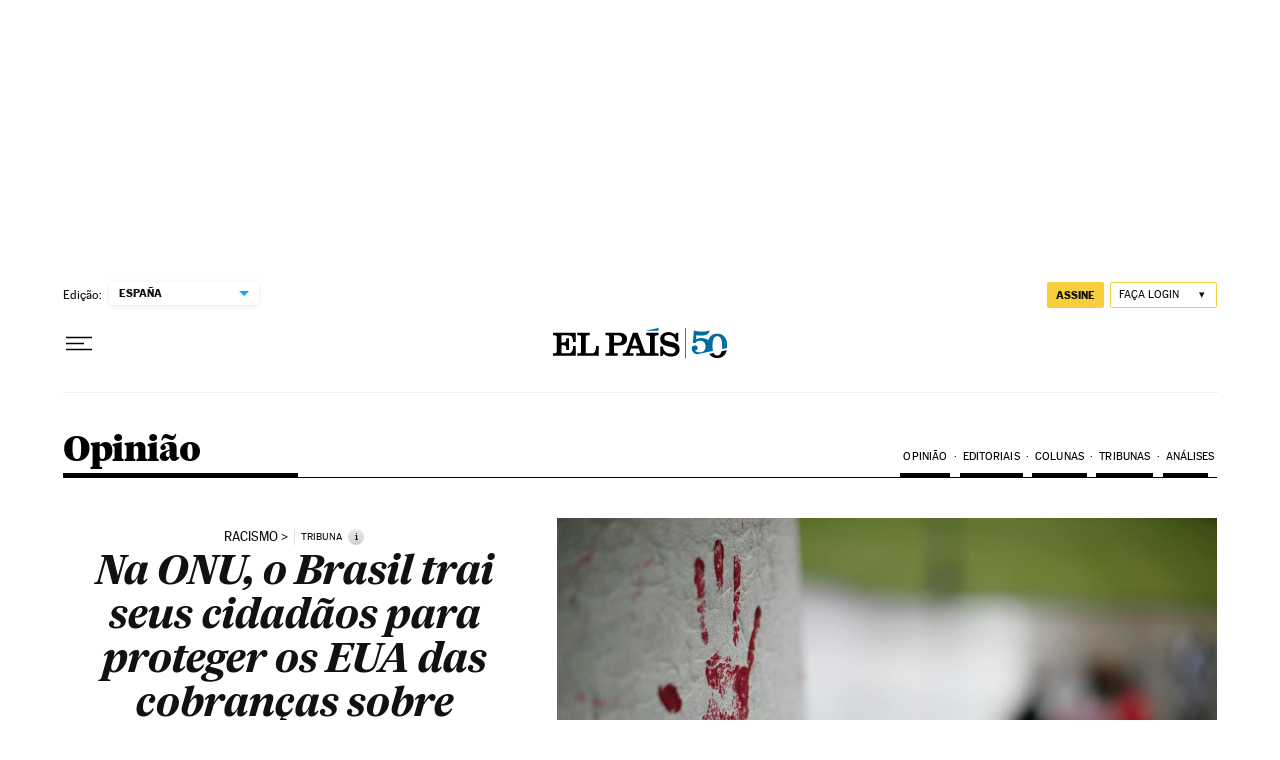

--- FILE ---
content_type: application/javascript; charset=utf-8
request_url: https://fundingchoicesmessages.google.com/f/AGSKWxVpdC1bvshZe9SfeEGnOJWb76cNA45PnsmUZntQ3MgUSSpHwU0-WVhEIkmV4NUY9q4yxYqLbSMn1CscQfIUgQHhno4WBzSriW8A3CDqxt8VIMQlNKAjxalvTU1Zd5dpP9B16UXhdra1n6glhPQGpNGD6e0ceHzNhIQQig-crThkGTf87ZXRGey3OERD/_/bottom728x90./load_ad?_468x120.-468x60//ad234.
body_size: -1291
content:
window['a5ee4718-eb26-42fc-8cbc-c4473f169270'] = true;

--- FILE ---
content_type: text/plain; charset=utf-8
request_url: https://brasil.elpais.com/suscripciones/muro/articulo/ep-articulo-registro/?outputType=clean&_website=el-pais-brasil
body_size: 530
content:
<div class="a_r _cf" id="ctn_premium_article"><h3 class="a_r_e">Registre-se grátis para continuar lendo</h3><div class="a_r_b"><a class="btn btn-7" href="https://brasil.elpais.com/subscriptions/#/sign-in?prod=REGCRARTBR&amp;o=cerradobr&amp;prm=signwall_articulo_login_el-pais-brasil&amp;backURL=https%3A%2F%2Fbrasil.elpais.com%2Fsuscripciones%2Fmuro%2Farticulo%2Fep-articulo-registro%2F%3FoutputType%3Dclean" data-link-am="https://brasil.elpais.com/subscriptions/#/sign-in?prod=REGCRART&amp;o=cerradoam&amp;prm=signwall_articulo_login_el-pais-america&amp;backURL=https%3A%2F%2Fbrasil.elpais.com%2Fsuscripciones%2Fmuro%2Farticulo%2Fep-articulo-registro%2F%3FoutputType%3Dclean" data-link-mx="https://brasil.elpais.com/subscriptions/#/sign-in?prod=REGCRARTMX&amp;o=cerradomx&amp;prm=signwall_articulo_login_el-pais-mexico&amp;backURL=https%3A%2F%2Fbrasil.elpais.com%2Fsuscripciones%2Fmuro%2Farticulo%2Fep-articulo-registro%2F%3FoutputType%3Dclean" data-link-co="https://brasil.elpais.com/subscriptions/#/sign-in?prod=REGCRARTCLB&amp;o=cerradoclb&amp;prm=signwall_articulo_login_el-pais&amp;backURL=https%3A%2F%2Fbrasil.elpais.com%2Fsuscripciones%2Fmuro%2Farticulo%2Fep-articulo-registro%2F%3FoutputType%3Dclean" data-link-ar="https://brasil.elpais.com/subscriptions/#/sign-in?prod=REGCRART&amp;o=cerrado&amp;prm=signwall_articulo_login_el-pais&amp;backURL=https%3A%2F%2Fbrasil.elpais.com%2Fsuscripciones%2Fmuro%2Farticulo%2Fep-articulo-registro%2F%3FoutputType%3Dclean" data-link-cl="https://brasil.elpais.com/subscriptions/#/sign-in?prod=REGCRARTCHILE&amp;o=cerradochile&amp;prm=signwall_articulo_login_el-pais&amp;backURL=https%3A%2F%2Fbrasil.elpais.com%2Fsuscripciones%2Fmuro%2Farticulo%2Fep-articulo-registro%2F%3FoutputType%3Dclean">INICIAR SESSÃO</a><a class="btn btn-6" href="https://brasil.elpais.com/subscriptions/#/register?prod=REGCRARTBR&amp;o=cerradobr&amp;prm=signwall_articulo_registro_el-pais-brasil&amp;backURL=https%3A%2F%2Fbrasil.elpais.com%2Fsuscripciones%2Fmuro%2Farticulo%2Fep-articulo-registro%2F%3FoutputType%3Dclean" data-link-am="https://brasil.elpais.com/subscriptions/#/register?prod=REGCRART&amp;o=cerradoam&amp;prm=signwall_articulo_registro_el-pais-america&amp;backURL=https%3A%2F%2Fbrasil.elpais.com%2Fsuscripciones%2Fmuro%2Farticulo%2Fep-articulo-registro%2F%3FoutputType%3Dclean" data-link-mx="https://brasil.elpais.com/subscriptions/#/register?prod=REGCRARTMX&amp;o=cerradomx&amp;prm=signwall_articulo_registro_el-pais-mexico&amp;backURL=https%3A%2F%2Fbrasil.elpais.com%2Fsuscripciones%2Fmuro%2Farticulo%2Fep-articulo-registro%2F%3FoutputType%3Dclean" data-link-co="https://brasil.elpais.com/subscriptions/#/register?prod=REGCRARTCLB&amp;o=cerradoclb&amp;prm=signwall_articulo_registro_el-pais&amp;backURL=https%3A%2F%2Fbrasil.elpais.com%2Fsuscripciones%2Fmuro%2Farticulo%2Fep-articulo-registro%2F%3FoutputType%3Dclean" data-link-ar="https://brasil.elpais.com/subscriptions/#/register?prod=REGCRART&amp;o=cerrado&amp;prm=signwall_articulo_registro_el-pais&amp;backURL=https%3A%2F%2Fbrasil.elpais.com%2Fsuscripciones%2Fmuro%2Farticulo%2Fep-articulo-registro%2F%3FoutputType%3Dclean" data-link-cl="https://brasil.elpais.com/subscriptions/#/register?prod=REGCRARTCHILE&amp;o=cerradochile&amp;prm=signwall_articulo_registro_el-pais&amp;backURL=https%3A%2F%2Fbrasil.elpais.com%2Fsuscripciones%2Fmuro%2Farticulo%2Fep-articulo-registro%2F%3FoutputType%3Dclean">REGISTRE-SE</a></div><div class="a_r_ti _df _jc-c"><p id="btn_close_regis">Obrigado por ler o EL PAÍS<br/><a class="button | flex align_items_center border-box" href="https://elpais.com/suscripciones/america/#/campaign#?prod=SUSDIGCRARTBR&amp;o=cerradobr&amp;prm=signwall_articulo_landing_el-pais-brasil&amp;backURL=https%3A%2F%2Fbrasil.elpais.com%2Fsuscripciones%2Fmuro%2Farticulo%2Fep-articulo-registro%2F%3FoutputType%3Dclean" data-link-am="https://elpais.com/suscripciones/america/#/campaign?prod=SUSDIGCRARTAM&amp;o=cerradoam&amp;prm=signwall_articulo_landing_el-pais-america&amp;backURL=https%3A%2F%2Fbrasil.elpais.com%2Fsuscripciones%2Fmuro%2Farticulo%2Fep-articulo-registro%2F%3FoutputType%3Dclean" data-link-mx="https://elpais.com/suscripciones/america/#/campaign?prod=SUSDIGMX&amp;o=cerradomx&amp;prm=signwall_articulo_landing_el-pais-mexico&amp;backURL=https%3A%2F%2Fbrasil.elpais.com%2Fsuscripciones%2Fmuro%2Farticulo%2Fep-articulo-registro%2F%3FoutputType%3Dclean" data-link-co="https://elpais.com/suscripciones/america/#/campaign?prod=SUSDIGCOL&amp;o=cerradoclb&amp;prm=signwall_articulo_landing_el-pais&amp;backURL=https%3A%2F%2Fbrasil.elpais.com%2Fsuscripciones%2Fmuro%2Farticulo%2Fep-articulo-registro%2F%3FoutputType%3Dclean" data-link-ar="https://elpais.com/suscripciones/america/#/campaign?prod=SUSDIGCRARTAR&amp;o=cerrado&amp;prm=signwall_articulo_landing_el-pais&amp;backURL=https%3A%2F%2Fbrasil.elpais.com%2Fsuscripciones%2Fmuro%2Farticulo%2Fep-articulo-registro%2F%3FoutputType%3Dclean" data-link-cl="https://elpais.com/suscripciones/america/#/campaign?prod=SUSDIGCHILE&amp;o=cerradochile&amp;prm=signwall_articulo_landing_el-pais&amp;backURL=https%3A%2F%2Fbrasil.elpais.com%2Fsuscripciones%2Fmuro%2Farticulo%2Fep-articulo-registro%2F%3FoutputType%3Dclean" data-ctn-subscription="">Ou assine para ler de forma ilimitada</a></p></div></div><div class="a_b_wall _dn">_</div>

--- FILE ---
content_type: application/javascript; charset=utf-8
request_url: https://fundingchoicesmessages.google.com/f/AGSKWxURyxS12RDZrWD9e4U0jHB4GunknoJ9L1ArfVvWutCdFWoXsJO2PfFC_y_EcIKoIEbDoweu6VE705l6vOSRi8MTs2QZTqnyB1gryyW5NLQI37nSclEloGkkm1kFG1iNi4Hm-ok=?fccs=W251bGwsbnVsbCxudWxsLG51bGwsbnVsbCxudWxsLFsxNzY4NzI3NjA4LDI5NTAwMDAwMF0sbnVsbCxudWxsLG51bGwsW251bGwsWzcsNl0sbnVsbCxudWxsLG51bGwsbnVsbCxudWxsLG51bGwsbnVsbCxudWxsLG51bGwsMV0sImh0dHBzOi8vYnJhc2lsLmVscGFpcy5jb20vb3Bpbmlhby8yMDIwLTA2LTE5L25hLW9udS1vLWJyYXNpbC10cmFpLXNldXMtY2lkYWRhb3MtcGFyYS1wcm90ZWdlci1vcy1ldWEtZGFzLWNvYnJhbmNhcy1zb2JyZS1yYWNpc21vLmh0bWwiLG51bGwsW1s4LCJNOWxrelVhWkRzZyJdLFs5LCJlbi1VUyJdLFsxNiwiWzEsMSwxXSJdLFsxOSwiMiJdLFsxNywiWzBdIl0sWzI0LCIiXSxbMjksImZhbHNlIl1dXQ
body_size: 99
content:
if (typeof __googlefc.fcKernelManager.run === 'function') {"use strict";this.default_ContributorServingResponseClientJs=this.default_ContributorServingResponseClientJs||{};(function(_){var window=this;
try{
var np=function(a){this.A=_.t(a)};_.u(np,_.J);var op=function(a){this.A=_.t(a)};_.u(op,_.J);op.prototype.getWhitelistStatus=function(){return _.F(this,2)};var pp=function(a){this.A=_.t(a)};_.u(pp,_.J);var qp=_.Zc(pp),rp=function(a,b,c){this.B=a;this.j=_.A(b,np,1);this.l=_.A(b,_.Nk,3);this.F=_.A(b,op,4);a=this.B.location.hostname;this.D=_.Dg(this.j,2)&&_.O(this.j,2)!==""?_.O(this.j,2):a;a=new _.Og(_.Ok(this.l));this.C=new _.bh(_.q.document,this.D,a);this.console=null;this.o=new _.jp(this.B,c,a)};
rp.prototype.run=function(){if(_.O(this.j,3)){var a=this.C,b=_.O(this.j,3),c=_.dh(a),d=new _.Ug;b=_.fg(d,1,b);c=_.C(c,1,b);_.hh(a,c)}else _.eh(this.C,"FCNEC");_.lp(this.o,_.A(this.l,_.Ae,1),this.l.getDefaultConsentRevocationText(),this.l.getDefaultConsentRevocationCloseText(),this.l.getDefaultConsentRevocationAttestationText(),this.D);_.mp(this.o,_.F(this.F,1),this.F.getWhitelistStatus());var e;a=(e=this.B.googlefc)==null?void 0:e.__executeManualDeployment;a!==void 0&&typeof a==="function"&&_.Qo(this.o.G,
"manualDeploymentApi")};var sp=function(){};sp.prototype.run=function(a,b,c){var d;return _.v(function(e){d=qp(b);(new rp(a,d,c)).run();return e.return({})})};_.Rk(7,new sp);
}catch(e){_._DumpException(e)}
}).call(this,this.default_ContributorServingResponseClientJs);
// Google Inc.

//# sourceURL=/_/mss/boq-content-ads-contributor/_/js/k=boq-content-ads-contributor.ContributorServingResponseClientJs.en_US.M9lkzUaZDsg.es5.O/d=1/exm=ad_blocking_detection_executable,kernel_loader,loader_js_executable/ed=1/rs=AJlcJMzanTQvnnVdXXtZinnKRQ21NfsPog/m=cookie_refresh_executable
__googlefc.fcKernelManager.run('\x5b\x5b\x5b7,\x22\x5b\x5bnull,\\\x22elpais.com\\\x22,\\\x22AKsRol9qG50ZtuK3mWK9fBo_hG3RKrT6L-0tI5jaKD9Uxk6VKeTdvigxnSgTYMu2Y2FOefRjSm0U_hvsEtLHvy9BjxwVV3F0msv-TmuoXuI6Im2gNMSDxZoZV06hvwRWNLBUbD2-WTeW3NRGBo2HfHLrA2t-26oxag\\\\u003d\\\\u003d\\\x22\x5d,null,\x5b\x5bnull,null,null,\\\x22https:\/\/fundingchoicesmessages.google.com\/f\/AGSKWxWeYjQgYIgavyzPQ_SEwQJhFeWsDJO8Xj4-lHxO2GgjtJhQJKhQuT6KwIOyrP_tmknLQmYRdB4-Ee1LKctiX6Mu04sDH6aWDmG6dPQVz8nbarpV10egTCKeW-3v5y_LlGI0yfI\\\\u003d\\\x22\x5d,null,null,\x5bnull,null,null,\\\x22https:\/\/fundingchoicesmessages.google.com\/el\/AGSKWxVk4bbUqfP9i_gFcoQ_QFvfOpqi9h2S5WaMRQPqV40aBMWAkR2HyLlbReNlzErKzGnNzsihgGnPrFw6WeYY7EytiXhNlsYGwCDGSfVK99gU6eLViDqLAfcFC3FSE59rs1XJiM0\\\\u003d\\\x22\x5d,null,\x5bnull,\x5b7,6\x5d,null,null,null,null,null,null,null,null,null,1\x5d\x5d,\x5b3,1\x5d\x5d\x22\x5d\x5d,\x5bnull,null,null,\x22https:\/\/fundingchoicesmessages.google.com\/f\/AGSKWxWa-GNANu9QUaYODeFpnt5XwRzwf4H6dOmW5LoDzlaotT8FdW2YR-doVSoY4UGHZBztkLgcZnrg7uy8cjJgXQgwfTPtVKQ1tn9DvSn4MXDXOtCkrt-YRCfv2QmIReWy5zd-d3M\\u003d\x22\x5d\x5d');}